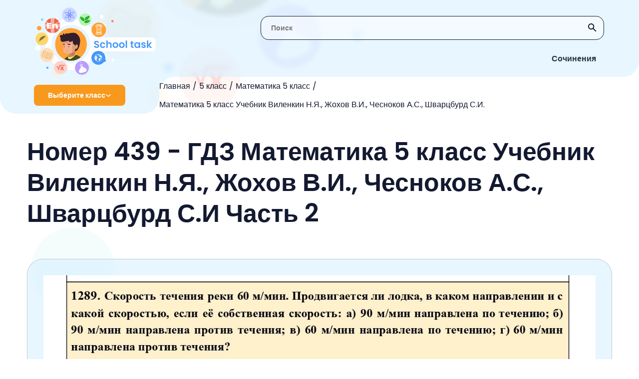

--- FILE ---
content_type: image/svg+xml
request_url: https://schooltask.ru/img/svgicons/search-icon.svg
body_size: 160
content:
<svg width="18" height="18" viewBox="0 0 18 18" fill="none" xmlns="http://www.w3.org/2000/svg">
<path fill-rule="evenodd" clip-rule="evenodd" d="M11.76 10.27L17.49 16L16 17.49L10.27 11.76C9.2 12.53 7.91 13 6.5 13C2.91 13 0 10.09 0 6.5C0 2.91 2.91 0 6.5 0C10.09 0 13 2.91 13 6.5C13 7.91 12.53 9.2 11.76 10.27ZM6.5 2C4.01 2 2 4.01 2 6.5C2 8.99 4.01 11 6.5 11C8.99 11 11 8.99 11 6.5C11 4.01 8.99 2 6.5 2Z" fill="#131930"/>
</svg>


--- FILE ---
content_type: image/svg+xml
request_url: https://schooltask.ru/img/svgicons/nav-buttons_mobile.svg
body_size: 165
content:
<svg width="58" height="38" viewBox="0 0 58 38" fill="none" xmlns="http://www.w3.org/2000/svg">
<g clip-path="url(#clip0_67_25119)">
<rect width="58" height="38" rx="8" transform="matrix(-1 0 0 1 58 0)" fill="#F8991D"/>
<rect x="-0.5" y="0.5" width="17" height="2" rx="1" transform="matrix(-1 0 0 1 37 11.5)" stroke="white"/>
<rect x="-0.5" y="0.5" width="17" height="2" rx="1" transform="matrix(-1 0 0 1 37 17.5)" stroke="white"/>
<rect x="-0.5" y="0.5" width="17" height="2" rx="1" transform="matrix(-1 0 0 1 37 23.5)" stroke="white"/>
</g>
<defs>
<clipPath id="clip0_67_25119">
<rect width="58" height="38" rx="8" transform="matrix(-1 0 0 1 58 0)" fill="white"/>
</clipPath>
</defs>
</svg>


--- FILE ---
content_type: image/svg+xml
request_url: https://schooltask.ru/img/svgicons/ok.svg
body_size: 799
content:
<svg width="48" height="48" viewBox="0 0 48 48" fill="none" xmlns="http://www.w3.org/2000/svg">
<rect x="-0.000976562" width="48" height="48" rx="8" fill="#EE8208"/>
<rect x="-0.000976562" width="48" height="48" rx="24" fill="#EE8208"/>
<path d="M23.9986 12.8402C25.8842 12.8402 27.418 14.374 27.418 16.2596C27.418 18.1436 25.8838 19.6774 23.9986 19.6774C22.1141 19.6774 20.58 18.1436 20.58 16.2596C20.5796 14.3736 22.1145 12.8402 23.9986 12.8402ZM23.9986 24.5152C28.5533 24.5152 32.2574 20.8124 32.2574 16.2596C32.2574 11.7044 28.5537 8 23.9986 8C19.4442 8 15.7398 11.7048 15.7398 16.2596C15.7398 20.8124 19.4442 24.5152 23.9986 24.5152ZM27.3397 31.2517C29.0387 30.8648 30.66 30.1934 32.1352 29.266C32.6783 28.9244 33.0634 28.3809 33.2058 27.7553C33.3482 27.1297 33.2363 26.4731 32.8946 25.93C32.7256 25.6609 32.5052 25.4276 32.2461 25.2437C31.9869 25.0598 31.694 24.9287 31.3841 24.8581C31.0742 24.7875 30.7535 24.7786 30.4402 24.832C30.1269 24.8855 29.8272 25.0001 29.5582 25.1695C26.1748 27.2966 21.82 27.295 18.4394 25.1695C18.1704 25.0001 17.8708 24.8854 17.5575 24.8319C17.2442 24.7785 16.9235 24.7873 16.6136 24.858C16.3038 24.9286 16.0109 25.0597 15.7517 25.2436C15.4926 25.4276 15.2722 25.6608 15.1033 25.93C14.7616 26.473 14.6494 27.1294 14.7916 27.755C14.9338 28.3807 15.3187 28.9242 15.8615 29.266C17.3366 30.1931 18.9576 30.8644 20.6562 31.2517L16.0394 35.8693C15.5857 36.3231 15.3309 36.9387 15.331 37.5804C15.3311 38.2222 15.5862 38.8376 16.04 39.2913C16.4939 39.745 17.1094 39.9998 17.7511 39.9997C18.3929 39.9996 19.0083 39.7446 19.462 39.2907L23.9978 34.7541L28.5363 39.2911C28.7607 39.5158 29.0273 39.6941 29.3206 39.8157C29.614 39.9374 29.9285 40 30.246 40C30.5636 40 30.8781 39.9374 31.1715 39.8157C31.4648 39.6941 31.7314 39.5158 31.9558 39.2911C32.1808 39.0667 32.3594 38.8001 32.4812 38.5066C32.6031 38.2131 32.6658 37.8984 32.6658 37.5806C32.6658 37.2628 32.6031 36.9481 32.4812 36.6546C32.3594 36.361 32.1808 36.0945 31.9558 35.8701L27.3397 31.2517Z" fill="white"/>
</svg>


--- FILE ---
content_type: application/javascript
request_url: https://schooltask.ru/js/main.js
body_size: 1512
content:
const searchInput = document.getElementById("header-search_input");
const classSelect = document.getElementById("class-select");
const menu = document.getElementById("menu");
const ellipse = document.querySelector(".ellipse");
const classSselectItems = menu.querySelectorAll(".class-select_item");
const menuItems = menu.querySelectorAll(".menu-item");
const allMenuAdditional = document.querySelectorAll(".menu-additional");
const navButtons = document.querySelectorAll(".nav-button");
const navButtonsMobile = document.querySelector(".nav-buttons_mobile");
// const navMenuMobile = document.querySelector(".nav-menu_mobile");
const navMenuMobile = document.querySelector(".nav-buttons");
// main input
searchInput.addEventListener("input", () => {
  console.log(searchInput.value); //value for backend
});
// site-navigate
navButtons.forEach((btn) => {
  btn.addEventListener("click", () => {
    navButtons.forEach((el) => {
      el.classList.remove("active");
    });
    btn.classList.add("active");
  });
});

// show/close menu
classSelect.addEventListener("click", () => {
  menu.classList.toggle("active");
  classSelect.classList.toggle("active");

  function addClass() {
    ellipse.classList.toggle("active");
  }
  ellipse.classList.contains("active") ? setTimeout(addClass, 0) : ellipse.classList.add("active");
  // ellipse.classList.contains("active") ? setTimeout(addClass, 800) : ellipse.classList.add("active");

  allMenuAdditional.forEach((el) => {
    el.classList.remove("active");
  });

  document.addEventListener("click", (e) => {
    const isClickInsideMenu = menu.contains(e.target);
    const isClickInsideClassSelect = classSelect.contains(e.target);
    if (!isClickInsideMenu && !isClickInsideClassSelect) {
      function removeClass() {
        ellipse.classList.remove("active");
      }

      // setTimeout(removeClass, 800);
      setTimeout(removeClass, 0);
      menu.classList.remove("active");
      classSelect.classList.remove("active");

      allMenuAdditional.forEach((el) => {
        el.classList.remove("active");
      });
    }
  });
});

if (window.innerWidth > 760) {
  // show/close menu-additional

  menuItems.forEach((el) => {
    el.addEventListener("mouseenter", () => {
      const menuAdditional = el.querySelector(".menu-additional");

      // menu.style.overflow = "visible";

      menuAdditional?.classList.add("active");

      allMenuAdditional.forEach((el) => {
        el.classList.remove("active");
      });
      menuAdditional.classList.add("active");
    });
  });
}

// show/close mobile menu
navButtonsMobile.addEventListener("click", () => {
  navMenuMobile.classList.toggle("active");

  document.addEventListener("click", (e) => {
    const isClickInsideMobileMenu = navMenuMobile.contains(e.target);
    console.log(isClickInsideMobileMenu);

    const isClickInsideMenu = navMenuMobile.contains(e.target);
    const isClickInsideNavButtons = navButtonsMobile.contains(e.target);

    if (!isClickInsideMenu && !isClickInsideNavButtons) {
      navMenuMobile.classList.remove("active");
    }
  });
});

//accordions PC
let accordionHeaders = document.querySelectorAll(".accordion-header");
if (accordionHeaders) {
  accordionHeaders.forEach(function (header) {
    header.addEventListener("click", function () {
      // Получаем блок с содержанием, следующий непосредственно за заголовком
      this.classList.toggle("active");
      this.nextElementSibling.classList.toggle("active");
    });
  });
}

//accordion mobile menu
let mobileAccordionHeaders = document.querySelectorAll(".menu-accordion-header");
// let mobileAccordionContent = document.querySelectorAll(".menu-accordion-content");
if (mobileAccordionHeaders) {
  mobileAccordionHeaders.forEach(function (header) {
    header.addEventListener("click", function () {
      mobileAccordionHeaders.forEach(function (item) {
        if (item !== header) {
          item.classList.remove("active");
          item.nextElementSibling.classList.remove("active");
        }
      });
      this.classList.toggle("active");
      this.nextElementSibling.classList.toggle("active");
    });
  });
}

//rating
const rating = document.getElementById("rating");
if (rating) {
  rating.addEventListener("click", function (e) {
    e.preventDefault();
    if (e.target.closest("label")) {
      const label = e.target.closest("label");
      const name = "." + label.getAttribute("for");
      this.querySelector(name).checked = true;
      const selectedRating = name[6];

      console.log("block has value ", selectedRating);
    }
  });
}

// feedback, required fields
const fields = document.querySelectorAll(".feedback-input");
const errorMessage = document.querySelector(".error-message");
const sendData = document.getElementById("send-data");
if (sendData) {
  sendData.addEventListener("click", (e) => {
    let isAllFieldFilled = true;

    e.preventDefault();
    fields.forEach((f) => {
      if (!f.value) {
        f.classList.add("error");
        errorMessage.classList.add("error");
        isAllFieldFilled = false;
      }
    });
    if (isAllFieldFilled) {
      console.log(document.getElementById("name").value);
      console.log(document.getElementById("email").value);
      console.log(document.getElementById("subject").value);
      console.log(document.getElementById("message").value);
      console.log(document.getElementById("code").value);
    }
  });

  fields.forEach((f) => {
    f.addEventListener("input", () => {
      if (f.value) {
        f.classList.remove("error");
        errorMessage.classList.remove("error");
      }
    });
  });
}

// filter exercises
const input = document.getElementById("regular-search_input");

if (input) {
  function filterList() {
    let items = document.querySelectorAll(".exercises-content a");
    let filter = input.value.toUpperCase();

    for (let i = 0; i < items.length; i++) {
      let text = items[i].innerText.toUpperCase();
      if (text.indexOf(filter) > -1) {
        items[i].style.display = "";
        items[i].style.display = "";
      } else {
        items[i].style.display = "none";
        items[i].style.display = "none";
      }
    }
  }
  input.addEventListener("input", filterList);
}

// filter esse
const inputEsse = document.getElementById("esse-search_input");

if (inputEsse) {
  function filterListEsse() {
    let items = document.querySelectorAll(".part-content a");
    let filter = inputEsse.value.toUpperCase();
    for (let i = 0; i < items.length; i++) {
      let text = items[i].childNodes[1].innerText.toUpperCase();

      if (text.indexOf(filter) > -1) {
        items[i].style.display = "";
      } else {
        items[i].style.display = "none";
      }
    }
  }
  inputEsse.addEventListener("input", filterListEsse);
}
